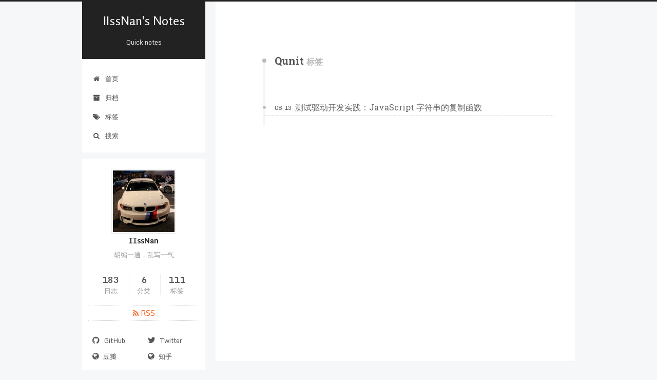

--- FILE ---
content_type: text/html; charset=utf-8
request_url: https://notes.iissnan.com/tags/qunit/
body_size: 4375
content:
<!doctype html>



  


<html class="theme-next pisces use-motion" lang="zh-Hans">
<head>
  <meta charset="UTF-8"/>
<meta http-equiv="X-UA-Compatible" content="IE=edge" />
<meta name="viewport" content="width=device-width, initial-scale=1, maximum-scale=1"/>



<meta http-equiv="Cache-Control" content="no-transform" />
<meta http-equiv="Cache-Control" content="no-siteapp" />



  <meta name="google-site-verification" content="VvyjvVXcJQa0QklHipu6pwm2PJGnnchIqX7s5JbbT_0" />













  
  
    
  
  <link href="//cdn.jsdelivr.net/fancybox/2.1.5/jquery.fancybox.min.css" rel="stylesheet" type="text/css" />




  
  
  
  

  
    
    
  

  
    
      
    

    
  

  

  
    
      
    

    
  

  
    
      
    

    
  

  
    
    
    <link href="//fonts.googleapis.com/css?family=Monda:300,300italic,400,400italic,700,700italic|Roboto Slab:300,300italic,400,400italic,700,700italic|Rosario:300,300italic,400,400italic,700,700italic|PT Mono:300,300italic,400,400italic,700,700italic&subset=latin,latin-ext" rel="stylesheet" type="text/css">
  






  

<link href="//maxcdn.bootstrapcdn.com/font-awesome/4.6.2/css/font-awesome.min.css" rel="stylesheet" type="text/css" />

<link href="/css/main.css?v=5.1.0" rel="stylesheet" type="text/css" />


  <meta name="keywords" content="Hexo,next" />





  <link rel="alternate" href="/atom.xml" title="IIssNan's Notes" type="application/atom+xml" />




  <link rel="shortcut icon" type="image/x-icon" href="/favicon.ico?v=5.1.0" />






<meta name="description" content="胡编一通，乱写一气">
<meta property="og:type" content="website">
<meta property="og:title" content="IIssNan's Notes">
<meta property="og:url" content="http://notes.iissnan.com/tags/qunit/index.html">
<meta property="og:site_name" content="IIssNan's Notes">
<meta property="og:description" content="胡编一通，乱写一气">
<meta name="twitter:card" content="summary">
<meta name="twitter:title" content="IIssNan's Notes">
<meta name="twitter:description" content="胡编一通，乱写一气">



<script type="text/javascript" id="hexo.configurations">
  var NexT = window.NexT || {};
  var CONFIG = {
    root: '/',
    scheme: 'Pisces',
    sidebar: {"position":"left","display":"post","offset":12,"offset_float":0,"b2t":false,"scrollpercent":true},
    fancybox: true,
    motion: true,
    duoshuo: {
      userId: '0',
      author: '博主'
    },
    algolia: {
      applicationID: 'H27WMII02H',
      apiKey: '2570cf9c5fc792763f0be10eb76ec72e',
      indexName: 'notes',
      hits: {"per_page":10},
      labels: {"input_placeholder":"搜索","hits_empty":"未发现与 「${query}」相关的内容","hits_stats":"${hits} 条相关条目，使用了 ${time} 毫秒"}
    }
  };
</script>



  <link rel="canonical" href="http://notes.iissnan.com/tags/qunit/"/>





  <title> 标签: Qunit | IIssNan's Notes </title>
</head>

<body itemscope itemtype="http://schema.org/WebPage" lang="zh-Hans">

  





  <script type="text/javascript">
    var _hmt = _hmt || [];
    (function() {
      var hm = document.createElement("script");
      hm.src = "https://hm.baidu.com/hm.js?50c15455e37f70aea674ff4a663eef27";
      var s = document.getElementsByTagName("script")[0];
      s.parentNode.insertBefore(hm, s);
    })();
  </script>










  
  
    
  

  <div class="container sidebar-position-left  ">
    <div class="headband"></div>

    <header id="header" class="header" itemscope itemtype="http://schema.org/WPHeader">
      <div class="header-inner"><div class="site-brand-wrapper">
  <div class="site-meta ">
    

    <div class="custom-logo-site-title">
      <a href="/"  class="brand" rel="start">
        <span class="logo-line-before"><i></i></span>
        <span class="site-title">IIssNan's Notes</span>
        <span class="logo-line-after"><i></i></span>
      </a>
    </div>
      
        <p class="site-subtitle">Quick notes</p>
      
  </div>

  <div class="site-nav-toggle">
    <button>
      <span class="btn-bar"></span>
      <span class="btn-bar"></span>
      <span class="btn-bar"></span>
    </button>
  </div>
</div>

<nav class="site-nav">
  

  
    <ul id="menu" class="menu">
      
        
        <li class="menu-item menu-item-home">
          <a href="/" rel="section">
            
              <i class="menu-item-icon fa fa-fw fa-home"></i> <br />
            
            首页
          </a>
        </li>
      
        
        <li class="menu-item menu-item-archives">
          <a href="/archives" rel="section">
            
              <i class="menu-item-icon fa fa-fw fa-archive"></i> <br />
            
            归档
          </a>
        </li>
      
        
        <li class="menu-item menu-item-tags">
          <a href="/tags" rel="section">
            
              <i class="menu-item-icon fa fa-fw fa-tags"></i> <br />
            
            标签
          </a>
        </li>
      

      
        <li class="menu-item menu-item-search">
          
            <a href="javascript:;" class="popup-trigger">
          
            
              <i class="menu-item-icon fa fa-search fa-fw"></i> <br />
            
            搜索
          </a>
        </li>
      
    </ul>
  

  
    <div class="site-search">
      
  
  <div class="algolia-popup popup search-popup">
    <div class="algolia-search">
      <div class="algolia-search-input-icon">
        <i class="fa fa-search"></i>
      </div>
      <div class="algolia-search-input" id="algolia-search-input"></div>
    </div>

    <div class="algolia-results">
      <div id="algolia-stats"></div>
      <div id="algolia-hits"></div>
      <div id="algolia-pagination" class="algolia-pagination"></div>
    </div>

    <span class="popup-btn-close">
      <i class="fa fa-times-circle"></i>
    </span>
  </div>




    </div>
  
</nav>



 </div>
    </header>

    <main id="main" class="main">
      <div class="main-inner">
        <div class="content-wrap">
          <div id="content" class="content">
            

  <div id="posts" class="posts-collapse">
    <div class="collection-title">
      <h2 >
        Qunit
        <small>标签</small>
      </h2>
    </div>

    
      

  <article class="post post-type-normal" itemscope itemtype="http://schema.org/Article">
    <header class="post-header">

      <h1 class="post-title">
        
            <a class="post-title-link" href="/2013/tdd-in-practice-javascript-string-duplicate/" itemprop="url">
              
                <span itemprop="name">测试驱动开发实践：JavaScript 字符串的复制函数</span>
              
            </a>
        
      </h1>

      <div class="post-meta">
        <time class="post-time" itemprop="dateCreated"
              datetime="2013-08-13T23:47:32+08:00"
              content="2013-08-13" >
          08-13
        </time>
      </div>

    </header>
  </article>


    
  </div>

  


          </div>
          


          

        </div>
        
          
  
  <div class="sidebar-toggle">
    <div class="sidebar-toggle-line-wrap">
      <span class="sidebar-toggle-line sidebar-toggle-line-first"></span>
      <span class="sidebar-toggle-line sidebar-toggle-line-middle"></span>
      <span class="sidebar-toggle-line sidebar-toggle-line-last"></span>
    </div>
  </div>

  <aside id="sidebar" class="sidebar">
    <div class="sidebar-inner">

      

      

      <section class="site-overview sidebar-panel sidebar-panel-active">
        <div class="site-author motion-element" itemprop="author" itemscope itemtype="http://schema.org/Person">
          <img class="site-author-image" itemprop="image"
               src="/uploads/m3.jpg"
               alt="IIssNan" />
          <p class="site-author-name" itemprop="name">IIssNan</p>
           
              <p class="site-description motion-element" itemprop="description">胡编一通，乱写一气</p>
          
        </div>
        <nav class="site-state motion-element">

          
            <div class="site-state-item site-state-posts">
              <a href="/archives">
                <span class="site-state-item-count">183</span>
                <span class="site-state-item-name">日志</span>
              </a>
            </div>
          

          
            
            
            <div class="site-state-item site-state-categories">
              <a href="/categories/index.html">
                <span class="site-state-item-count">6</span>
                <span class="site-state-item-name">分类</span>
              </a>
            </div>
          

          
            
            
            <div class="site-state-item site-state-tags">
              <a href="/tags/index.html">
                <span class="site-state-item-count">111</span>
                <span class="site-state-item-name">标签</span>
              </a>
            </div>
          

        </nav>

        
          <div class="feed-link motion-element">
            <a href="/atom.xml" rel="alternate">
              <i class="fa fa-rss"></i>
              RSS
            </a>
          </div>
        

        <div class="links-of-author motion-element">
          
            
              <span class="links-of-author-item">
                <a href="https://github.com/iissnan" target="_blank" title="GitHub">
                  
                    <i class="fa fa-fw fa-github"></i>
                  
                  GitHub
                </a>
              </span>
            
              <span class="links-of-author-item">
                <a href="https://twitter.com/iissnan" target="_blank" title="Twitter">
                  
                    <i class="fa fa-fw fa-twitter"></i>
                  
                  Twitter
                </a>
              </span>
            
              <span class="links-of-author-item">
                <a href="http://douban.com/people/iissnan" target="_blank" title="豆瓣">
                  
                    <i class="fa fa-fw fa-globe"></i>
                  
                  豆瓣
                </a>
              </span>
            
              <span class="links-of-author-item">
                <a href="http://www.zhihu.com/people/iissnan" target="_blank" title="知乎">
                  
                    <i class="fa fa-fw fa-globe"></i>
                  
                  知乎
                </a>
              </span>
            
          
        </div>

        
        

        
        

        


      </section>

      

      

    </div>
  </aside>


        
      </div>
    </main>

    <footer id="footer" class="footer">
      <div class="footer-inner">
        <div class="copyright" >
  
  &copy;  2011 - 
  <span itemprop="copyrightYear">2017</span>
  <span class="with-love">
    <i class="fa fa-heart"></i>
  </span>
  <span class="author" itemprop="copyrightHolder">IIssNan</span>
</div>


<div class="powered-by">
  由 <a class="theme-link" href="https://hexo.io">Hexo</a> 强力驱动
</div>

<div class="theme-info">
  主题 -
  <a class="theme-link" href="https://github.com/iissnan/hexo-theme-next">
    NexT.Pisces
  </a>
</div>


        

        
      </div>
    </footer>

    
      <div class="back-to-top">
        <i class="fa fa-arrow-up"></i>
        
          <span id="scrollpercent"><span>0</span>%</span>
        
      </div>
    

  </div>

  

<script type="text/javascript">
  if (Object.prototype.toString.call(window.Promise) !== '[object Function]') {
    window.Promise = null;
  }
</script>









  




  
  <script type="text/javascript" src="//cdn.jsdelivr.net/jquery/2.1.3/jquery.min.js"></script>

  
  <script type="text/javascript" src="//cdn.jsdelivr.net/fastclick/1.0.6/fastclick.min.js"></script>

  
  <script type="text/javascript" src="//cdn.jsdelivr.net/jquery.lazyload/1.9.3/jquery.lazyload.min.js"></script>

  
  <script type="text/javascript" src="//cdn.jsdelivr.net/velocity/1.2.3/velocity.min.js"></script>

  
  <script type="text/javascript" src="//cdn.jsdelivr.net/velocity/1.2.3/velocity.ui.min.js"></script>

  
  <script type="text/javascript" src="//cdn.jsdelivr.net/fancybox/2.1.5/jquery.fancybox.pack.js"></script>


  


  <script type="text/javascript" src="/js/src/utils.js?v=5.1.0"></script>

  <script type="text/javascript" src="/js/src/motion.js?v=5.1.0"></script>



  
  


  <script type="text/javascript" src="/js/src/affix.js?v=5.1.0"></script>

  <script type="text/javascript" src="/js/src/schemes/pisces.js?v=5.1.0"></script>



  

  


  <script type="text/javascript" src="/js/src/bootstrap.js?v=5.1.0"></script>



  


  

    
      <script id="dsq-count-scr" src="https://iissnan-notes.disqus.com/count.js" async></script>
    

    

  




	





  





  





  






  




  
  
  
  <link rel="stylesheet" href="/lib/algolia-instant-search/instantsearch.min.css">

  
  
  <script src="/lib/algolia-instant-search/instantsearch.min.js"></script>
  

  <script src="/js/src/algolia-search.js?v=5.1.0"></script>



  

  
  <script src="https://cdn1.lncld.net/static/js/av-core-mini-0.6.1.js"></script>
  <script>AV.initialize("5RCUx4wQHUtRcaJ2AFtuaIvH", "LJCI859P5lIMaJ05qwzSdfNt");</script>
  <script>
    function showTime(Counter) {
      var query = new AV.Query(Counter);
      var entries = [];
      var $visitors = $(".leancloud_visitors");

      $visitors.each(function () {
        entries.push( $(this).attr("id").trim() );
      });

      query.containedIn('url', entries);
      query.find()
        .done(function (results) {
          var COUNT_CONTAINER_REF = '.leancloud-visitors-count';

          if (results.length === 0) {
            $visitors.find(COUNT_CONTAINER_REF).text(0);
            return;
          }

          for (var i = 0; i < results.length; i++) {
            var item = results[i];
            var url = item.get('url');
            var time = item.get('time');
            var element = document.getElementById(url);

            $(element).find(COUNT_CONTAINER_REF).text(time);
          }
          for(var i = 0; i < entries.length; i++) {
            var url = entries[i];
            var element = document.getElementById(url);
            var countSpan = $(element).find(COUNT_CONTAINER_REF);
            if( countSpan.text() == '') {
              countSpan.text(0);
            }
          }
        })
        .fail(function (object, error) {
          console.log("Error: " + error.code + " " + error.message);
        });
    }

    function addCount(Counter) {
      var $visitors = $(".leancloud_visitors");
      var url = $visitors.attr('id').trim();
      var title = $visitors.attr('data-flag-title').trim();
      var query = new AV.Query(Counter);

      query.equalTo("url", url);
      query.find({
        success: function(results) {
          if (results.length > 0) {
            var counter = results[0];
            counter.fetchWhenSave(true);
            counter.increment("time");
            counter.save(null, {
              success: function(counter) {
                var $element = $(document.getElementById(url));
                $element.find('.leancloud-visitors-count').text(counter.get('time'));
              },
              error: function(counter, error) {
                console.log('Failed to save Visitor num, with error message: ' + error.message);
              }
            });
          } else {
            var newcounter = new Counter();
            /* Set ACL */
            var acl = new AV.ACL();
            acl.setPublicReadAccess(true);
            acl.setPublicWriteAccess(true);
            newcounter.setACL(acl);
            /* End Set ACL */
            newcounter.set("title", title);
            newcounter.set("url", url);
            newcounter.set("time", 1);
            newcounter.save(null, {
              success: function(newcounter) {
                var $element = $(document.getElementById(url));
                $element.find('.leancloud-visitors-count').text(newcounter.get('time'));
              },
              error: function(newcounter, error) {
                console.log('Failed to create');
              }
            });
          }
        },
        error: function(error) {
          console.log('Error:' + error.code + " " + error.message);
        }
      });
    }

    $(function() {
      var Counter = AV.Object.extend("Counter");
      if ($('.leancloud_visitors').length == 1) {
        addCount(Counter);
      } else if ($('.post-title-link').length > 1) {
        showTime(Counter);
      }
    });
  </script>



  

  

  

</body>
</html>


--- FILE ---
content_type: application/javascript; charset=utf-8
request_url: https://cdn.jsdelivr.net/fastclick/1.0.6/fastclick.min.js
body_size: 2045
content:
/*
 FastClick: polyfill to remove click delays on browsers with touch UIs.

 @codingstandard ftlabs-jsv2
 @copyright The Financial Times Limited [All Rights Reserved]
 @license MIT License (see LICENSE.txt)
*/
(function(){function e(a,b){function c(a,b){return function(){return a.apply(b,arguments)}}var d;b=b||{};this.trackingClick=!1;this.trackingClickStart=0;this.targetElement=null;this.lastTouchIdentifier=this.touchStartY=this.touchStartX=0;this.touchBoundary=b.touchBoundary||10;this.layer=a;this.tapDelay=b.tapDelay||200;this.tapTimeout=b.tapTimeout||700;if(!e.notNeeded(a)){for(var f="onMouse onClick onTouchStart onTouchMove onTouchEnd onTouchCancel".split(" "),h=0,k=f.length;h<k;h++)this[f[h]]=c(this[f[h]],
this);g&&(a.addEventListener("mouseover",this.onMouse,!0),a.addEventListener("mousedown",this.onMouse,!0),a.addEventListener("mouseup",this.onMouse,!0));a.addEventListener("click",this.onClick,!0);a.addEventListener("touchstart",this.onTouchStart,!1);a.addEventListener("touchmove",this.onTouchMove,!1);a.addEventListener("touchend",this.onTouchEnd,!1);a.addEventListener("touchcancel",this.onTouchCancel,!1);Event.prototype.stopImmediatePropagation||(a.removeEventListener=function(b,c,d){var e=Node.prototype.removeEventListener;
"click"===b?e.call(a,b,c.hijacked||c,d):e.call(a,b,c,d)},a.addEventListener=function(b,c,d){var e=Node.prototype.addEventListener;"click"===b?e.call(a,b,c.hijacked||(c.hijacked=function(a){a.propagationStopped||c(a)}),d):e.call(a,b,c,d)});"function"===typeof a.onclick&&(d=a.onclick,a.addEventListener("click",function(a){d(a)},!1),a.onclick=null)}}var k=0<=navigator.userAgent.indexOf("Windows Phone"),g=0<navigator.userAgent.indexOf("Android")&&!k,f=/iP(ad|hone|od)/.test(navigator.userAgent)&&!k,l=
f&&/OS 4_\d(_\d)?/.test(navigator.userAgent),m=f&&/OS [6-7]_\d/.test(navigator.userAgent),n=0<navigator.userAgent.indexOf("BB10");e.prototype.needsClick=function(a){switch(a.nodeName.toLowerCase()){case "button":case "select":case "textarea":if(a.disabled)return!0;break;case "input":if(f&&"file"===a.type||a.disabled)return!0;break;case "label":case "iframe":case "video":return!0}return/\bneedsclick\b/.test(a.className)};e.prototype.needsFocus=function(a){switch(a.nodeName.toLowerCase()){case "textarea":return!0;
case "select":return!g;case "input":switch(a.type){case "button":case "checkbox":case "file":case "image":case "radio":case "submit":return!1}return!a.disabled&&!a.readOnly;default:return/\bneedsfocus\b/.test(a.className)}};e.prototype.sendClick=function(a,b){var c,d;document.activeElement&&document.activeElement!==a&&document.activeElement.blur();d=b.changedTouches[0];c=document.createEvent("MouseEvents");c.initMouseEvent(this.determineEventType(a),!0,!0,window,1,d.screenX,d.screenY,d.clientX,d.clientY,
!1,!1,!1,!1,0,null);c.forwardedTouchEvent=!0;a.dispatchEvent(c)};e.prototype.determineEventType=function(a){return g&&"select"===a.tagName.toLowerCase()?"mousedown":"click"};e.prototype.focus=function(a){var b;f&&a.setSelectionRange&&0!==a.type.indexOf("date")&&"time"!==a.type&&"month"!==a.type?(b=a.value.length,a.setSelectionRange(b,b)):a.focus()};e.prototype.updateScrollParent=function(a){var b,c;b=a.fastClickScrollParent;if(!b||!b.contains(a)){c=a;do{if(c.scrollHeight>c.offsetHeight){b=c;a.fastClickScrollParent=
c;break}c=c.parentElement}while(c)}b&&(b.fastClickLastScrollTop=b.scrollTop)};e.prototype.getTargetElementFromEventTarget=function(a){return a.nodeType===Node.TEXT_NODE?a.parentNode:a};e.prototype.onTouchStart=function(a){var b,c,d;if(1<a.targetTouches.length)return!0;b=this.getTargetElementFromEventTarget(a.target);c=a.targetTouches[0];if(f){d=window.getSelection();if(d.rangeCount&&!d.isCollapsed)return!0;if(!l){if(c.identifier&&c.identifier===this.lastTouchIdentifier)return a.preventDefault(),!1;
this.lastTouchIdentifier=c.identifier;this.updateScrollParent(b)}}this.trackingClick=!0;this.trackingClickStart=a.timeStamp;this.targetElement=b;this.touchStartX=c.pageX;this.touchStartY=c.pageY;a.timeStamp-this.lastClickTime<this.tapDelay&&a.preventDefault();return!0};e.prototype.touchHasMoved=function(a){a=a.changedTouches[0];var b=this.touchBoundary;return Math.abs(a.pageX-this.touchStartX)>b||Math.abs(a.pageY-this.touchStartY)>b?!0:!1};e.prototype.onTouchMove=function(a){if(!this.trackingClick)return!0;
if(this.targetElement!==this.getTargetElementFromEventTarget(a.target)||this.touchHasMoved(a))this.trackingClick=!1,this.targetElement=null;return!0};e.prototype.findControl=function(a){return void 0!==a.control?a.control:a.htmlFor?document.getElementById(a.htmlFor):a.querySelector("button, input:not([type=hidden]), keygen, meter, output, progress, select, textarea")};e.prototype.onTouchEnd=function(a){var b,c,d=this.targetElement;if(!this.trackingClick)return!0;if(a.timeStamp-this.lastClickTime<
this.tapDelay)return this.cancelNextClick=!0;if(a.timeStamp-this.trackingClickStart>this.tapTimeout)return!0;this.cancelNextClick=!1;this.lastClickTime=a.timeStamp;b=this.trackingClickStart;this.trackingClick=!1;this.trackingClickStart=0;m&&(c=a.changedTouches[0],d=document.elementFromPoint(c.pageX-window.pageXOffset,c.pageY-window.pageYOffset)||d,d.fastClickScrollParent=this.targetElement.fastClickScrollParent);c=d.tagName.toLowerCase();if("label"===c){if(b=this.findControl(d)){this.focus(d);if(g)return!1;
d=b}}else if(this.needsFocus(d)){if(100<a.timeStamp-b||f&&window.top!==window&&"input"===c)return this.targetElement=null,!1;this.focus(d);this.sendClick(d,a);f&&"select"===c||(this.targetElement=null,a.preventDefault());return!1}if(f&&!l&&(b=d.fastClickScrollParent)&&b.fastClickLastScrollTop!==b.scrollTop)return!0;this.needsClick(d)||(a.preventDefault(),this.sendClick(d,a));return!1};e.prototype.onTouchCancel=function(){this.trackingClick=!1;this.targetElement=null};e.prototype.onMouse=function(a){return this.targetElement&&
!a.forwardedTouchEvent&&a.cancelable?!this.needsClick(this.targetElement)||this.cancelNextClick?(a.stopImmediatePropagation?a.stopImmediatePropagation():a.propagationStopped=!0,a.stopPropagation(),a.preventDefault(),!1):!0:!0};e.prototype.onClick=function(a){if(this.trackingClick)return this.targetElement=null,this.trackingClick=!1,!0;if("submit"===a.target.type&&0===a.detail)return!0;a=this.onMouse(a);a||(this.targetElement=null);return a};e.prototype.destroy=function(){var a=this.layer;g&&(a.removeEventListener("mouseover",
this.onMouse,!0),a.removeEventListener("mousedown",this.onMouse,!0),a.removeEventListener("mouseup",this.onMouse,!0));a.removeEventListener("click",this.onClick,!0);a.removeEventListener("touchstart",this.onTouchStart,!1);a.removeEventListener("touchmove",this.onTouchMove,!1);a.removeEventListener("touchend",this.onTouchEnd,!1);a.removeEventListener("touchcancel",this.onTouchCancel,!1)};e.notNeeded=function(a){var b,c;if("undefined"===typeof window.ontouchstart)return!0;if(c=+(/Chrome\/([0-9]+)/.exec(navigator.userAgent)||
[,0])[1])if(g){if((b=document.querySelector("meta[name=viewport]"))&&(-1!==b.content.indexOf("user-scalable=no")||31<c&&document.documentElement.scrollWidth<=window.outerWidth))return!0}else return!0;return n&&(b=navigator.userAgent.match(/Version\/([0-9]*)\.([0-9]*)/),10<=b[1]&&3<=b[2]&&(b=document.querySelector("meta[name=viewport]"))&&(-1!==b.content.indexOf("user-scalable=no")||document.documentElement.scrollWidth<=window.outerWidth))||"none"===a.style.msTouchAction||"manipulation"===a.style.touchAction||
27<=+(/Firefox\/([0-9]+)/.exec(navigator.userAgent)||[,0])[1]&&(b=document.querySelector("meta[name=viewport]"))&&(-1!==b.content.indexOf("user-scalable=no")||document.documentElement.scrollWidth<=window.outerWidth)?!0:"none"===a.style.touchAction||"manipulation"===a.style.touchAction?!0:!1};e.attach=function(a,b){return new e(a,b)};"function"===typeof define&&"object"===typeof define.amd&&define.amd?define(function(){return e}):"undefined"!==typeof module&&module.exports?(module.exports=e.attach,
module.exports.FastClick=e):window.FastClick=e})();


--- FILE ---
content_type: application/javascript; charset=utf-8
request_url: https://notes.iissnan.com/js/src/algolia-search.js?v=5.1.0
body_size: 606
content:
/* global instantsearch: true */
/*jshint camelcase: false */

$(document).ready(function () {
  var algoliaSettings = CONFIG.algolia;
  var isAlgoliaSettingsValid = algoliaSettings.applicationID &&
                               algoliaSettings.apiKey &&
                               algoliaSettings.indexName;

  if (!isAlgoliaSettingsValid) {
    window.console.error('Algolia Settings are invalid.');
    return;
  }

  var search = instantsearch({
    appId: algoliaSettings.applicationID,
    apiKey: algoliaSettings.apiKey,
    indexName: algoliaSettings.indexName,
    searchFunction: function (helper) {
      var searchInput = $('#algolia-search-input').find('input');

      if (searchInput.val()) {
        helper.search();
      }
    }
  });

  // Registering Widgets
  [
    instantsearch.widgets.searchBox({
      container: '#algolia-search-input',
      placeholder: algoliaSettings.labels.input_placeholder
    }),

    instantsearch.widgets.hits({
      container: '#algolia-hits',
      hitsPerPage: algoliaSettings.hits.per_page || 10,
      templates: {
        item: function (data) {
          var link = data.permalink ? data.permalink : (CONFIG.root + data.path);
          return (
            '<a href="' + link + '" class="algolia-hit-item-link">' +
              data._highlightResult.title.value +
            '</a>'
          );
        },
        empty: function (data) {
          return (
            '<div id="algolia-hits-empty">' +
              algoliaSettings.labels.hits_empty.replace(/\$\{query}/, data.query) +
            '</div>'
          );
        }
      },
      cssClasses: {
        item: 'algolia-hit-item'
      }
    }),

    instantsearch.widgets.stats({
      container: '#algolia-stats',
      templates: {
        body: function (data) {
          var stats = algoliaSettings.labels.hits_stats
                        .replace(/\$\{hits}/, data.nbHits)
                        .replace(/\$\{time}/, data.processingTimeMS);
          return (
            stats +
            '<span class="algolia-powered">' +
            '  <img src="' + CONFIG.root + 'images/algolia_logo.svg" alt="Algolia" />' +
            '</span>' +
            '<hr />'
          );
        }
      }
    }),

    instantsearch.widgets.pagination({
      container: '#algolia-pagination',
      scrollTo: false,
      showFirstLast: false,
      labels: {
        first: '<i class="fa fa-angle-double-left"></i>',
        last: '<i class="fa fa-angle-double-right"></i>',
        previous: '<i class="fa fa-angle-left"></i>',
        next: '<i class="fa fa-angle-right"></i>'
      },
      cssClasses: {
        root: 'pagination',
        item: 'pagination-item',
        link: 'page-number',
        active: 'current',
        disabled: 'disabled-item'
      }
    })
  ].forEach(search.addWidget, search);

  search.start();

  $('.popup-trigger').on('click', function(e) {
    e.stopPropagation();
    $('body')
      .append('<div class="search-popup-overlay algolia-pop-overlay"></div>')
      .css('overflow', 'hidden');
    $('.popup').toggle();
    $('#algolia-search-input').find('input').focus();
  });

  $('.popup-btn-close').click(function(){
    $('.popup').hide();
    $('.algolia-pop-overlay').remove();
    $('body').css('overflow', '');
  });

});
